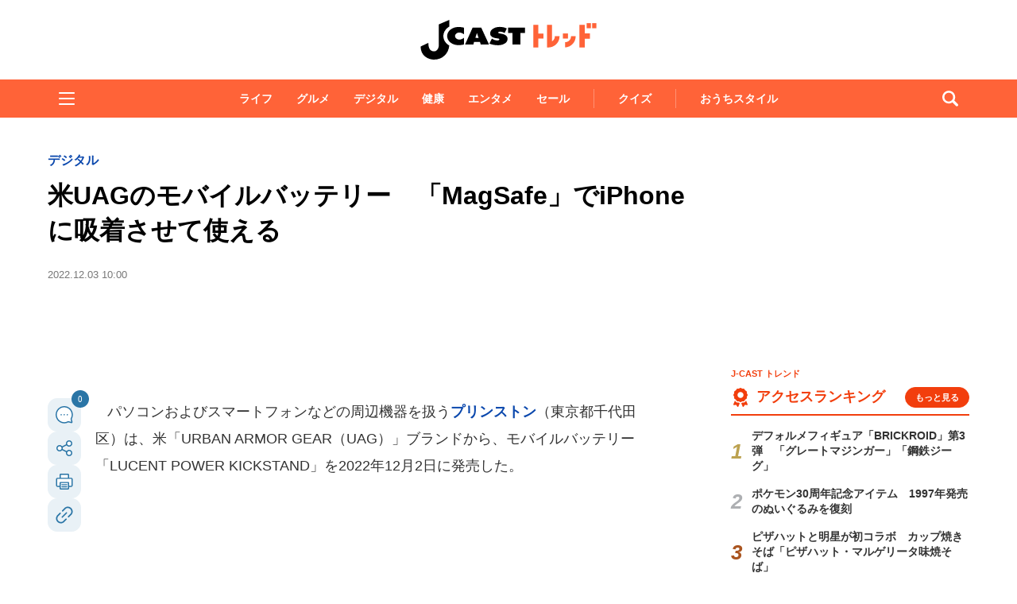

--- FILE ---
content_type: text/html; charset=utf-8
request_url: https://www.google.com/recaptcha/api2/aframe
body_size: 267
content:
<!DOCTYPE HTML><html><head><meta http-equiv="content-type" content="text/html; charset=UTF-8"></head><body><script nonce="kIUPdtiPDJJO998E1CEqfA">/** Anti-fraud and anti-abuse applications only. See google.com/recaptcha */ try{var clients={'sodar':'https://pagead2.googlesyndication.com/pagead/sodar?'};window.addEventListener("message",function(a){try{if(a.source===window.parent){var b=JSON.parse(a.data);var c=clients[b['id']];if(c){var d=document.createElement('img');d.src=c+b['params']+'&rc='+(localStorage.getItem("rc::a")?sessionStorage.getItem("rc::b"):"");window.document.body.appendChild(d);sessionStorage.setItem("rc::e",parseInt(sessionStorage.getItem("rc::e")||0)+1);localStorage.setItem("rc::h",'1769899944468');}}}catch(b){}});window.parent.postMessage("_grecaptcha_ready", "*");}catch(b){}</script></body></html>

--- FILE ---
content_type: text/javascript;charset=utf-8
request_url: https://p1cluster.cxense.com/p1.js
body_size: 100
content:
cX.library.onP1('is3f2hx68b8p21bhwmhkodqog');


--- FILE ---
content_type: application/javascript; charset=utf-8
request_url: https://fundingchoicesmessages.google.com/f/AGSKWxWgsb6Fk95PThlQnYA8tsYnSC7m1aVwo0vYDrhVEYz9FCPY_VItdAkCUvUZSSIiBEP5xS-XiWnoP6sss0bL82B3YjccFNGqK_vXnXCEryRAgoVUIIztBUO3i2Xfw19TnTEtU3wtMA==?fccs=W251bGwsbnVsbCxudWxsLG51bGwsbnVsbCxudWxsLFsxNzY5ODk5OTQzLDE1NjAwMDAwMF0sbnVsbCxudWxsLG51bGwsW251bGwsWzcsMTksNl0sbnVsbCxudWxsLG51bGwsbnVsbCxudWxsLG51bGwsbnVsbCxudWxsLG51bGwsM10sImh0dHBzOi8vd3d3LmotY2FzdC5jb20vdHJlbmQvMjAyMi8xMi8wMzQ1MTY4OC5odG1sIixudWxsLFtbOCwiRmYwUkdIVHVuOEkiXSxbOSwiZW4tVVMiXSxbMTYsIlsxLDEsMV0iXSxbMTksIjIiXSxbMTcsIlswXSJdLFsyNCwiIl0sWzI5LCJmYWxzZSJdXV0
body_size: 191
content:
if (typeof __googlefc.fcKernelManager.run === 'function') {"use strict";this.default_ContributorServingResponseClientJs=this.default_ContributorServingResponseClientJs||{};(function(_){var window=this;
try{
var Jn=function(a,b,c,d){var e=Dn(c),f,g,h=(g=(f=_.A(e,En,1))==null?void 0:_.B(f,Fn,1,_.z()))!=null?g:[];f=Gn(h);(g=f.get(a))==null&&(g=new Fn,g=_.G(g,1,a));d&&_.G(g,4,d);_.Rd(g,2,Hn,b==null?b:_.Pb(b));f.set(a,g);a=Array.from(f.values());_.x(e,En,1)?In(_.A(e,En,1),a):(a=In(new En,a),_.C(e,1,a));c.S(28,_.L(e))},Kn=function(a,b,c,d){var e=Dn(c),f,g,h=(g=(f=_.A(e,En,1))==null?void 0:_.B(f,Fn,1,_.z()))!=null?g:[];f=Gn(h);(g=f.get(a))==null&&(g=new Fn,g=_.G(g,1,a));d&&_.G(g,4,d);_.Td(g,3,Hn,b);f.set(a,
g);a=Array.from(f.values());_.x(e,En,1)?In(_.A(e,En,1),a):(a=In(new En,a),_.C(e,1,a));c.S(28,_.L(e))},Dn=function(a){if(a.oa(28))try{return _.dd(_.Cn,a.ta(28))}catch(b){}return new _.Cn},Gn=function(a){return a.reduce(function(b,c){b.set(_.F(c,1),c);return b},new Map)},Fn=function(a){this.A=_.t(a)};_.u(Fn,_.J);var Hn=[2,3],En=function(a){this.A=_.t(a)};_.u(En,_.J);var In=function(a,b){return _.Ud(a,1,b)},Ln=function(a){this.A=_.t(a)};_.u(Ln,_.J);var Mn=function(a){this.A=_.t(a)};_.u(Mn,_.J);
var Nn=function(a){this.A=_.t(a)};_.u(Nn,_.J);var On=function(a){this.A=_.t(a)};_.u(On,_.J);var Pn=function(a){this.A=_.t(a)};_.u(Pn,_.J);var Qn=function(a){this.A=_.t(a)};_.u(Qn,_.J);var Rn=function(a,b){this.params=a;this.context=b};
Rn.prototype.run=function(){if(_.x(this.params,Sn,2)){var a=_.A(this.params,Sn,2);a=_.B(a,Tn,1,_.z());a=_.p(a);for(var b=a.next();!b.done;b=a.next())b=b.value,_.Xd(b,1)!=null&&(_.Zd(b,_.Pd(b,Un,2))!=null?_.Xd(b,4)!=null?Jn(_.F(b,1),_.E(b,_.Pd(b,Un,2)),this.context.aa(),_.F(b,4)):Jn(_.F(b,1),_.E(b,_.Pd(b,Un,2)),this.context.aa()):_.Qd(b,_.ce,3,Un)&&(_.Xd(b,4)!=null?Kn(_.F(b,1),_.Yd(b,_.ce,3,Un),this.context.aa(),_.F(b,4)):Kn(_.F(b,1),_.Yd(b,_.ce,3,Un),this.context.aa())))}if(_.x(this.params,Qn,4)){var c=
_.A(this.params,Qn,4);if(!_.ae(c,new Qn)){a=this.context.aa();b=Dn(a);var d=_.x(b,Nn,2)?_.be(_.A(b,Nn,2)):new Nn;if(_.Wd(c,1)!=null){var e=_.E(c,1);_.$d(d,2,e)}_.Wd(c,3)!=null&&(e=_.E(c,3),_.$d(d,4,e));_.x(c,_.ce,2)&&(c=_.A(c,_.ce,2),_.C(d,3,c));_.C(b,2,d);a.S(28,_.L(b))}}if(_.x(this.params,Pn,5)&&(c=_.A(this.params,Pn,5),!_.ae(c,new Pn))){a=this.context.aa();b=Dn(a);d=new Mn;c=_.p(_.B(c,On,1,_.z()));for(e=c.next();!e.done;e=c.next()){e=e.value;var f=new Ln,g=_.F(e,1);f=_.G(f,1,g);e=_.A(e,_.ce,2);
e=_.C(f,2,e);_.Vd(d,1,Ln,e)}_.C(b,3,d);a.S(28,_.L(b))}};var Tn=function(a){this.A=_.t(a)};_.u(Tn,_.J);var Un=[2,3];var Sn=function(a){this.A=_.t(a)};_.u(Sn,_.J);var Vn=function(a){this.A=_.t(a)};_.u(Vn,_.J);var Wn=_.ed(Vn);var Xn=function(){};Xn.prototype.run=function(a,b,c){var d,e,f;return _.v(function(g){d=Wn(b);f=(e=_.be(_.A(d,_.de,1)))!=null?e:new _.de;(new Rn(d,c)).run();_.ee(f,15);return g.return({ia:_.L(f)})})};_.Uk(5,new Xn);
}catch(e){_._DumpException(e)}
}).call(this,this.default_ContributorServingResponseClientJs);
// Google Inc.

//# sourceURL=/_/mss/boq-content-ads-contributor/_/js/k=boq-content-ads-contributor.ContributorServingResponseClientJs.en_US.Ff0RGHTun8I.es5.O/d=1/exm=ad_blocking_detection_executable,kernel_loader,loader_js_executable,monetization_cookie_state_migration_initialization_executable/ed=1/rs=AJlcJMwj_NGSDs7Ec5ZJCmcGmg-e8qljdw/m=frequency_controls_updater_executable
__googlefc.fcKernelManager.run('\x5b\x5b\x5b5,\x22\x5b\x5bnull,\x5b7,19,6\x5d,null,null,null,null,null,null,null,null,null,3\x5d,\x5b\x5d,null,\x5b1,\x5b1769899943,257804000\x5d,0\x5d,\x5b\x5d\x5d\x22\x5d\x5d,\x5bnull,null,null,\x22https:\/\/fundingchoicesmessages.google.com\/f\/AGSKWxXgmUX406z4Lt1sKN5bFWN3Yxcj--FFUC4qZKT3JOHRij2HI_zeqwxOm9H05DU2dzKNyfjpOi85PqtolfjhfN5U5hcnYAHukkVc9iyb82HMioTzu8v22lpf5yDbLmDUx6C7PcjQNQ\\u003d\\u003d\x22\x5d\x5d');}

--- FILE ---
content_type: text/javascript;charset=utf-8
request_url: https://id.cxense.com/public/user/id?json=%7B%22identities%22%3A%5B%7B%22type%22%3A%22ckp%22%2C%22id%22%3A%22ml2wq63s4cfld9n6%22%7D%2C%7B%22type%22%3A%22lst%22%2C%22id%22%3A%22is3f2hx68b8p21bhwmhkodqog%22%7D%2C%7B%22type%22%3A%22cst%22%2C%22id%22%3A%22is3f2hx68b8p21bhwmhkodqog%22%7D%5D%7D&callback=cXJsonpCB5
body_size: 206
content:
/**/
cXJsonpCB5({"httpStatus":200,"response":{"userId":"cx:2szboc84l0qrna8r83soq36ol:27yjprvgdhoxy","newUser":false}})

--- FILE ---
content_type: text/javascript;charset=utf-8
request_url: https://api.cxense.com/public/widget/data?json=%7B%22context%22%3A%7B%22referrer%22%3A%22%22%2C%22categories%22%3A%7B%22testgroup%22%3A%2239%22%7D%2C%22parameters%22%3A%5B%7B%22key%22%3A%22userState%22%2C%22value%22%3A%22anon%22%7D%2C%7B%22key%22%3A%22newuser%22%2C%22value%22%3A%22true%22%7D%2C%7B%22key%22%3A%22hour%22%2C%22value%22%3A%2222%22%7D%2C%7B%22key%22%3A%22wday%22%2C%22value%22%3A%22Sat%22%7D%2C%7B%22key%22%3A%22testGroup%22%2C%22value%22%3A%2239%22%7D%2C%7B%22key%22%3A%22newuser_S%22%2C%22value%22%3A%22true%22%7D%2C%7B%22key%22%3A%22testgroup%22%2C%22value%22%3A%2239%22%7D%5D%2C%22autoRefresh%22%3Afalse%2C%22url%22%3A%22https%3A%2F%2Fwww.j-cast.com%2Ftrend%2F2022%2F12%2F03451688.html%22%2C%22browserTimezone%22%3A%220%22%7D%2C%22widgetId%22%3A%22ae0ece1355ad74ebd715e6764889b552c3d9c4eb%22%2C%22user%22%3A%7B%22ids%22%3A%7B%22usi%22%3A%22ml2wq63s4cfld9n6%22%7D%7D%2C%22prnd%22%3A%22ml2wq63s5pzik9ub%22%7D&media=javascript&sid=1130532612301923190&widgetId=ae0ece1355ad74ebd715e6764889b552c3d9c4eb&resizeToContentSize=true&useSecureUrls=true&usi=ml2wq63s4cfld9n6&rnd=541831134&prnd=ml2wq63s5pzik9ub&tzo=0&callback=cXJsonpCB3
body_size: 3554
content:
/**/
cXJsonpCB3({"httpStatus":200,"response":{"items":[{"og-title":"【松のや】半額以下!超お得な「新春スタートダッシュセール」は2月1日まで。おすすめ商品厳選3つを紹介","recs-articleid":"699936","collection":"東京バーゲンマニア","jct-tmbimg-small":"https://cdn.bg-mania.jp/images/2026/01/tbm_20260129171825-thumb.jpg","url":"https://bg-mania.jp/2026/01/29699936.html","og-image":"https://cdn.bg-mania.jp/images/2026/01/tbm_20260129171825.jpg","recs-rawtitle":"【松のや】半額以下！超お得な「新春スタートダッシュセール」は2月1日まで。おすすめ商品厳選3つを紹介 | 東京バーゲンマニア","dominantthumbnail":"https://content-thumbnail.cxpublic.com/content/dominantthumbnail/9b36ec33ed5414c6d6cdbe17e7459a804baec539.jpg?697b24bb","siteid":"1147470593157542547","campaign":"2","testId":"36","id":"9b36ec33ed5414c6d6cdbe17e7459a804baec539","placement":"1000","click_url":"https://api.cxense.com/public/widget/click/[base64]","jct-title":"【松のや】半額以下!超お得な「新春スタートダッシュセール」は2月1日まで。おすすめ商品厳選3つを紹介"},{"og-title":"「雪国に住む利点を活かしていけ!!」 山形・鶴岡で行われた〝盆栽ゲリラ展示会〟に2万人感嘆|Jタウンネット","recs-articleid":"366084","collection":"Jタウンネット","jct-tmbimg-small":"https://cdn.j-town.net/thumbnail/2026/01/town20260129171506_small.jpg","url":"https://j-town.net/2026/01/31366084.html?p=all","og-image":"https://cdn.j-town.net/thumbnail/2026/01/town20260129171455_large.jpg","recs-rawtitle":"「雪国に住む利点を活かしていけ！！」　山形・鶴岡で行われた〝盆栽ゲリラ展示会〟に2万人感嘆｜Jタウンネット","dominantthumbnail":"https://content-thumbnail.cxpublic.com/content/dominantthumbnail/cef037c09850a8892f608c535d9561e00329f67e.jpg?697d3962","siteid":"1127154220090631330","campaign":"2","testId":"36","id":"cef037c09850a8892f608c535d9561e00329f67e","placement":"1000","click_url":"https://api.cxense.com/public/widget/click/[base64]","jct-title":"「雪国に住む利点を活かしていけ!!」 山形・鶴岡で行われた〝盆栽ゲリラ展示会〟に2万人感嘆"}],"template":"\n<ul tmp:id=\"piano_newsEntry_otherSiteRecommend\" tmp:class=\"piano_othersite-entrise piano_show\">\n  <!--%\n    var items = data.response.items;\n    for (var i = 0; i < items.length; i++) {\n      var item = items[i];\n      var siteid = item['siteid'];\n      var logo = \"\";\n      var thumb = item['og-image'];\n      switch(siteid){\n        case \"1147470593157542547\":  // 東京バーゲンマニア\n          logo = \"/assets_common/img/logo/logo_tbm.png\";\n          sitename = \"東京バーゲンマニア\";\n          thumb =  item['jct-tmbimg-small'];\n          break;\n        case \"1127154220090631330\": // Jタウンネット\n          logo = \"/assets_common/img/logo/logo_town.png\";\n          sitename = \"Jタウンネット\";\n          thumb =  item['jct-tmbimg-small'];\n          break;\n        case \"1138553117665815938\": // BOOKウォッチ\n          logo = \"/assets_common/img/logo/logo_bw.png\";\n          thumb =  item['jct-tmbimg-small'];\n          break;\n      }\n  %-->\n    <li tmp:class=\"piano_entry-item\">\n      <a tmp:href=\"{{item.url}}\" tmp:id=\"{{cX.CCE.clickTracker(item)}}\">\n        <div tmp:class=\"piano_entry-photo\">\n          <img tmp:class=\"lazyload\" tmp:src=\"/assets_common/img/common/blank.png\" data-src=\"{{thumb}}\" tmp:alt=\"\" tmp:title=\"{{item['og-title']}}\">\n        </div><!-- /.piano_entry-photo -->\n        <div tmp:class=\"piano_entry-parts-wrapp\">\n          <h3 tmp:class=\"piano_entry-title\">{{item['og-title']}}</h3>\n          <div tmp:class=\"piano_entry-subinfo\">\n            <div tmp:class=\"piano_entry_site\">\n              <!--%\n                if (logo!==\"\") {\n              %-->\n                <img tmp:src=\"{{logo}}\" alt=\"{{sitename}}\">\n              <!--%\n                }\n              %-->\n            </div><!-- /.piano_entry_site -->\n          </div><!-- /.entry-subinfo -->\n        </div><!-- /.entry-parts-wrapp- -->\n      </a>\n    </li><!-- /.piano_entry-item -->\n  <!--%\n    }\n  %-->\n      <li tmp:class=\"piano_entry-item\">\n      <a tmp:href=\"https://zero-maru.com/\" >\n        <div tmp:class=\"piano_entry-photo\">\n          <img tmp:class=\"lazyload\" tmp:src=\"/assets_common/img/common/blank.png\" data-src=\"https://www.j-cast.com/images/2025/01/news_20250108142939.png\" tmp:alt=\"ゼロまる\" tmp:title=\"ゼロまる\">\n        </div><!-- /.piano_entry-photo -->\n        <div tmp:class=\"piano_entry-parts-wrapp\">\n          <h3 tmp:class=\"piano_entry-title\">ゼロまる</h3>\n          <div tmp:class=\"piano_entry-subinfo\">\n            <div tmp:class=\"piano_entry_site\">\n                <img tmp:src=\"/assets_common/img/logo/logo_zeromaru.png\" alt=\"ゼロまる\">\n            </div><!-- /.piano_entry_site -->\n          </div><!-- /.entry-subinfo -->\n        </div><!-- /.entry-parts-wrapp- -->\n      </a>\n    </li><!-- /.piano_entry-item -->\n </ul>","style":"/*\n * 他サイト記事\n * .piano_othersite-entrise\n */\n@-webkit-keyframes piano_show {\n  from {\n    opacity: 0; }\n  to {\n    opacity: 1; }\n}\n\n@keyframes piano_show {\n  from {\n    opacity: 0; }\n  to {\n    opacity: 1; } \n}\n\n.piano_othersite-entrise {\n  display: -webkit-flex;\n  display: -ms-flexbox;\n  display: flex;\n  -webkit-flex-wrap: wrap;\n  -ms-flex-wrap: wrap;\n  justify-content: center;\n  flex-wrap: wrap;\n  gap: 12px;\n  list-style: none;\n  padding: 0;\n}\n\n.piano_othersite-entrise.piano_show {\n  -webkit-animation: show .5s;\n  animation: show .5s;\n}\n\n.piano_othersite-entrise a {\n  color: #000;\n  text-decoration: none; }\n\n.piano_othersite-entrise a:hover {\n  color: #000;\n  text-decoration: underline;\n}\n\n.piano_othersite-entrise .piano_entry-item {\n  width: calc(33% - 6px);\n  padding: 0;\n  box-sizing: border-box;\n}\n\n@media only screen and (max-width: 641px) {\n  .piano_othersite-entrise {\n    width: calc(100% - 32px);\n    margin: 1rem auto;\n  }\n  .piano_othersite-entrise .piano_entry-item {\n    width: 100%;\n    margin: 0 auto 1rem;\n  } \n}\n\n.piano_othersite-entrise .piano_entry-item a {\n  display: block;\n}\n\n@media only screen and (max-width: 641px) {\n  .piano_othersite-entrise .piano_entry-item a {\n    display: -webkit-flex;\n    display: -ms-flexbox;\n    display: flex;\n  }\n}\n\n.piano_othersite-entrise .piano_entry-photo {\n  position: relative;\n  width: 100%;\n  aspect-ratio: 16 / 10;\n  margin: 0 0 10px;\n  border: 1px solid #ddd;\n  border-radius: 12px;\n  overflow: hidden;\n}\n\n@media only screen and (max-width: 641px) {\n  .piano_othersite-entrise .piano_entry-photo {\n    width: 100px;\n    height: 100px;\n    margin: 0 10px 0 0;\n  }\n}\n\n.piano_othersite-entrise .piano_entry-photo img {\n  box-sizing: border-box;\n  width: 100%;\n  height: 100%;\n  object-fit: cover;\n}\n\n@media only screen and (max-width: 641px) {\n  .piano_othersite-entrise .piano_entry-parts-wrapp {\n    -webkit-flex: 1;\n    -ms-flex: 1;\n    flex: 1;\n  }\n}\n\n.piano_othersite-entrise .piano_entry-title {\n  margin: 0 0 10px;\n  padding: 0;\n  font-size: 15px;\n  font-weight: normal;\n}\n\n@media only screen and (max-width: 641px) {\n  .piano_othersite-entrise .piano_entry-title {\n    margin: 0 0 5px;\n  }\n}\n\n.piano_othersite-entrise .piano_entry_site img {\n    height: 20px; \n}","prnd":"ml2wq63s5pzik9ub"}})

--- FILE ---
content_type: application/javascript; charset=utf-8
request_url: https://fundingchoicesmessages.google.com/f/AGSKWxWYee8mxMuDoI4D5M1Gke1aWMPuehLDN6dYboLpQDBNJLUuSNC3DhyK7DoguvRDMBphaXSmPESHv91JSGyAz7-gXSzmQCPps6Y7OpYIL7VI4ICyHTUj2FM78Ci3PgGShji22fsHUarW2Djo_NZDSR6QRr_KqukdU0sGTy0-gmhRkqmAOFCRjeHVGKvg/_/ad/top2./ad_hcl_.728x90//advertbanner./show.ad?
body_size: -1285
content:
window['3c8eab1b-a234-4358-8ad6-ea76929cf98b'] = true;